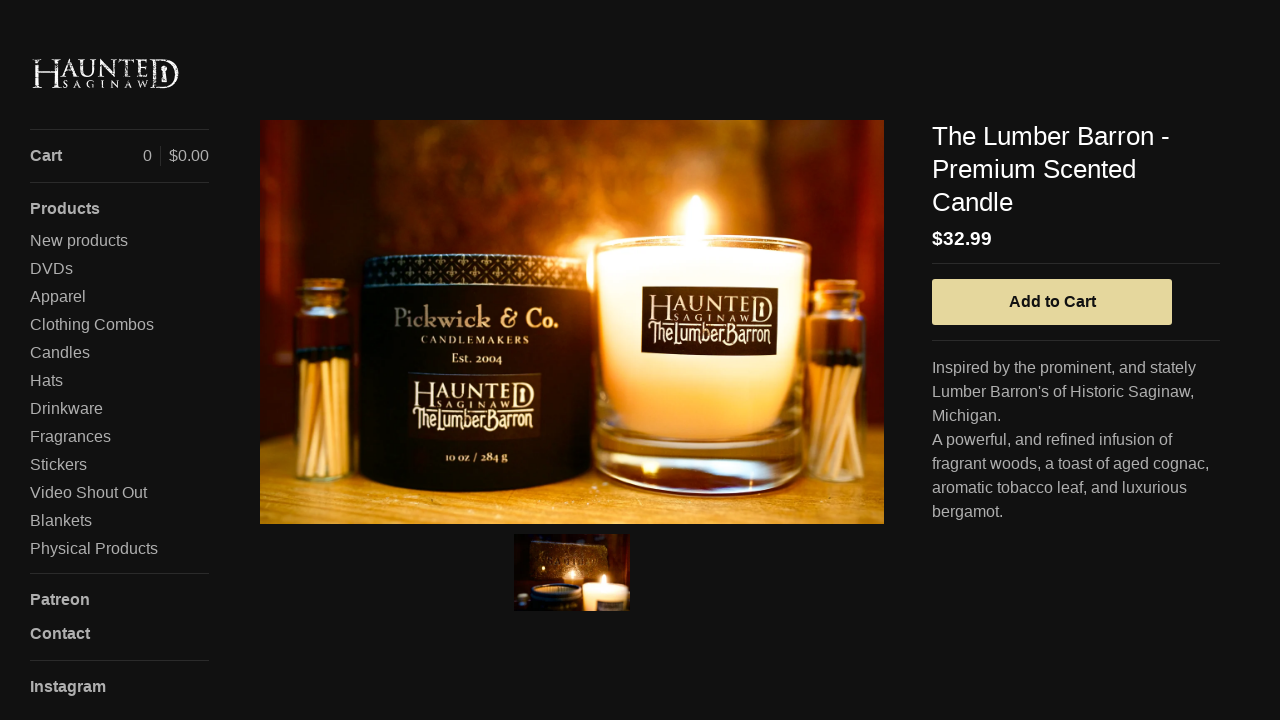

--- FILE ---
content_type: text/html; charset=utf-8
request_url: https://hauntedsaginaw.bigcartel.com/product/the-lumber-barron
body_size: 4928
content:
<!DOCTYPE html>
<html>
  <head>
    <title>The Lumber Barron - Premium Scented Candle | Haunted Saginaw</title>
    <meta charset="utf-8">
    <meta name="viewport" content="width=device-width, initial-scale=1">
    <link href="/theme_stylesheets/228688557/1729351677/theme.css" media="screen" rel="stylesheet" type="text/css">

    <!-- Served from Big Cartel Storefront -->
<!-- Big Cartel generated meta tags -->
<meta name="generator" content="Big Cartel" />
<meta name="author" content="Haunted Saginaw" />
<meta name="description" content="Inspired by the prominent, and stately Lumber Barron&#39;s of Historic Saginaw, Michigan. A powerful, and refined infusion of fragrant woods, a..." />
<meta name="referrer" content="strict-origin-when-cross-origin" />
<meta name="product_id" content="79792266" />
<meta name="product_name" content="The Lumber Barron - Premium Scented Candle" />
<meta name="product_permalink" content="the-lumber-barron" />
<meta name="theme_name" content="Sidecar" />
<meta name="theme_version" content="1.9.12" />
<meta property="og:type" content="product" />
<meta property="og:site_name" content="Haunted Saginaw" />
<meta property="og:title" content="The Lumber Barron - Premium Scented Candle" />
<meta property="og:url" content="https://hauntedsaginaw.bigcartel.com/product/the-lumber-barron" />
<meta property="og:description" content="Inspired by the prominent, and stately Lumber Barron&#39;s of Historic Saginaw, Michigan. A powerful, and refined infusion of fragrant woods, a..." />
<meta property="og:image" content="https://assets.bigcartel.com/product_images/309025206/DSC00387.jpg?auto=format&amp;fit=max&amp;h=1200&amp;w=1200" />
<meta property="og:image:secure_url" content="https://assets.bigcartel.com/product_images/309025206/DSC00387.jpg?auto=format&amp;fit=max&amp;h=1200&amp;w=1200" />
<meta property="og:price:amount" content="32.99" />
<meta property="og:price:currency" content="USD" />
<meta property="og:availability" content="instock" />
<meta name="twitter:card" content="summary_large_image" />
<meta name="twitter:title" content="The Lumber Barron - Premium Scented Candle" />
<meta name="twitter:description" content="Inspired by the prominent, and stately Lumber Barron&#39;s of Historic Saginaw, Michigan. A powerful, and refined infusion of fragrant woods, a..." />
<meta name="twitter:image" content="https://assets.bigcartel.com/product_images/309025206/DSC00387.jpg?auto=format&amp;fit=max&amp;h=1200&amp;w=1200" />
<!-- end of generated meta tags -->

<!-- Big Cartel generated link tags -->
<link rel="canonical" href="http://hauntedsaginaw.bigcartel.com/product/the-lumber-barron" />
<link rel="alternate" href="http://hauntedsaginaw.bigcartel.com/products.xml" type="application/rss+xml" title="Product Feed" />
<link rel="icon" href="/favicon.svg" type="image/svg+xml" />
<link rel="icon" href="/favicon.ico" type="image/x-icon" />
<link rel="apple-touch-icon" href="/apple-touch-icon.png" />
<!-- end of generated link tags -->

<!-- Big Cartel generated structured data -->
<script type="application/ld+json">
[{"@context":"https://schema.org","@type":"BreadcrumbList","itemListElement":[{"@type":"ListItem","position":1,"name":"Home","item":"http://hauntedsaginaw.bigcartel.com/"},{"@type":"ListItem","position":2,"name":"Products","item":"http://hauntedsaginaw.bigcartel.com/products"},{"@type":"ListItem","position":3,"name":"Candles","item":"http://hauntedsaginaw.bigcartel.com/category/candles"},{"@type":"ListItem","position":4,"name":"The Lumber Barron - Premium Scented Candle","item":"http://hauntedsaginaw.bigcartel.com/product/the-lumber-barron"}]},{"@context":"https://schema.org","@type":"BreadcrumbList","itemListElement":[{"@type":"ListItem","position":1,"name":"Home","item":"http://hauntedsaginaw.bigcartel.com/"},{"@type":"ListItem","position":2,"name":"Products","item":"http://hauntedsaginaw.bigcartel.com/products"},{"@type":"ListItem","position":3,"name":"Physical Products","item":"http://hauntedsaginaw.bigcartel.com/category/physical-products"},{"@type":"ListItem","position":4,"name":"The Lumber Barron - Premium Scented Candle","item":"http://hauntedsaginaw.bigcartel.com/product/the-lumber-barron"}]}]
</script>
<script type="application/ld+json">
{"@context":"https://schema.org/","@type":"Product","name":"The Lumber Barron - Premium Scented Candle","url":"http://hauntedsaginaw.bigcartel.com/product/the-lumber-barron","description":"Inspired by the prominent, and stately Lumber Barron\u0026#39;s of Historic Saginaw, Michigan. \nA powerful, and refined infusion of fragrant woods, a toast of aged cognac, aromatic tobacco leaf, and luxurious bergamot. ","sku":"79792266","image":["https://assets.bigcartel.com/product_images/309025206/DSC00387.jpg?auto=format\u0026fit=max\u0026h=1200\u0026w=1200","https://assets.bigcartel.com/product_images/309025740/DSC00402.jpg?auto=format\u0026fit=max\u0026h=1200\u0026w=1200"],"brand":{"@type":"Brand","name":"Haunted Saginaw"},"offers":[{"@type":"Offer","name":"The Lumber Barron - Premium Scented Candle","url":"http://hauntedsaginaw.bigcartel.com/product/the-lumber-barron","sku":"302766459","price":"32.99","priceCurrency":"USD","priceValidUntil":"2027-01-16","availability":"https://schema.org/InStock","itemCondition":"NewCondition","additionalProperty":[{"@type":"PropertyValue","propertyID":"item_group_id","value":"79792266"}],"shippingDetails":[{"@type":"OfferShippingDetails","shippingDestination":{"@type":"DefinedRegion","addressCountry":"US"},"shippingRate":{"@type":"MonetaryAmount","value":"13.7","currency":"USD"}},{"@type":"OfferShippingDetails","shippingDestination":{"@type":"DefinedRegion","addressCountry":"AT"},"shippingRate":{"@type":"MonetaryAmount","value":"34.99","currency":"USD"}},{"@type":"OfferShippingDetails","shippingDestination":{"@type":"DefinedRegion","addressCountry":"AU"},"shippingRate":{"@type":"MonetaryAmount","value":"34.99","currency":"USD"}},{"@type":"OfferShippingDetails","shippingDestination":{"@type":"DefinedRegion","addressCountry":"BE"},"shippingRate":{"@type":"MonetaryAmount","value":"34.99","currency":"USD"}},{"@type":"OfferShippingDetails","shippingDestination":{"@type":"DefinedRegion","addressCountry":"BR"},"shippingRate":{"@type":"MonetaryAmount","value":"34.99","currency":"USD"}},{"@type":"OfferShippingDetails","shippingDestination":{"@type":"DefinedRegion","addressCountry":"CA"},"shippingRate":{"@type":"MonetaryAmount","value":"34.99","currency":"USD"}},{"@type":"OfferShippingDetails","shippingDestination":{"@type":"DefinedRegion","addressCountry":"CH"},"shippingRate":{"@type":"MonetaryAmount","value":"34.99","currency":"USD"}},{"@type":"OfferShippingDetails","shippingDestination":{"@type":"DefinedRegion","addressCountry":"CZ"},"shippingRate":{"@type":"MonetaryAmount","value":"34.99","currency":"USD"}},{"@type":"OfferShippingDetails","shippingDestination":{"@type":"DefinedRegion","addressCountry":"DE"},"shippingRate":{"@type":"MonetaryAmount","value":"34.99","currency":"USD"}},{"@type":"OfferShippingDetails","shippingDestination":{"@type":"DefinedRegion","addressCountry":"DK"},"shippingRate":{"@type":"MonetaryAmount","value":"34.99","currency":"USD"}},{"@type":"OfferShippingDetails","shippingDestination":{"@type":"DefinedRegion","addressCountry":"ES"},"shippingRate":{"@type":"MonetaryAmount","value":"34.99","currency":"USD"}},{"@type":"OfferShippingDetails","shippingDestination":{"@type":"DefinedRegion","addressCountry":"FI"},"shippingRate":{"@type":"MonetaryAmount","value":"34.99","currency":"USD"}},{"@type":"OfferShippingDetails","shippingDestination":{"@type":"DefinedRegion","addressCountry":"FR"},"shippingRate":{"@type":"MonetaryAmount","value":"34.99","currency":"USD"}},{"@type":"OfferShippingDetails","shippingDestination":{"@type":"DefinedRegion","addressCountry":"GB"},"shippingRate":{"@type":"MonetaryAmount","value":"34.99","currency":"USD"}},{"@type":"OfferShippingDetails","shippingDestination":{"@type":"DefinedRegion","addressCountry":"GR"},"shippingRate":{"@type":"MonetaryAmount","value":"34.99","currency":"USD"}},{"@type":"OfferShippingDetails","shippingDestination":{"@type":"DefinedRegion","addressCountry":"HU"},"shippingRate":{"@type":"MonetaryAmount","value":"34.99","currency":"USD"}},{"@type":"OfferShippingDetails","shippingDestination":{"@type":"DefinedRegion","addressCountry":"IE"},"shippingRate":{"@type":"MonetaryAmount","value":"34.99","currency":"USD"}},{"@type":"OfferShippingDetails","shippingDestination":{"@type":"DefinedRegion","addressCountry":"IL"},"shippingRate":{"@type":"MonetaryAmount","value":"34.99","currency":"USD"}},{"@type":"OfferShippingDetails","shippingDestination":{"@type":"DefinedRegion","addressCountry":"IN"},"shippingRate":{"@type":"MonetaryAmount","value":"34.99","currency":"USD"}},{"@type":"OfferShippingDetails","shippingDestination":{"@type":"DefinedRegion","addressCountry":"IT"},"shippingRate":{"@type":"MonetaryAmount","value":"34.99","currency":"USD"}},{"@type":"OfferShippingDetails","shippingDestination":{"@type":"DefinedRegion","addressCountry":"JP"},"shippingRate":{"@type":"MonetaryAmount","value":"34.99","currency":"USD"}},{"@type":"OfferShippingDetails","shippingDestination":{"@type":"DefinedRegion","addressCountry":"KR"},"shippingRate":{"@type":"MonetaryAmount","value":"34.99","currency":"USD"}},{"@type":"OfferShippingDetails","shippingDestination":{"@type":"DefinedRegion","addressCountry":"NL"},"shippingRate":{"@type":"MonetaryAmount","value":"34.99","currency":"USD"}},{"@type":"OfferShippingDetails","shippingDestination":{"@type":"DefinedRegion","addressCountry":"NO"},"shippingRate":{"@type":"MonetaryAmount","value":"34.99","currency":"USD"}},{"@type":"OfferShippingDetails","shippingDestination":{"@type":"DefinedRegion","addressCountry":"NZ"},"shippingRate":{"@type":"MonetaryAmount","value":"34.99","currency":"USD"}},{"@type":"OfferShippingDetails","shippingDestination":{"@type":"DefinedRegion","addressCountry":"PL"},"shippingRate":{"@type":"MonetaryAmount","value":"34.99","currency":"USD"}},{"@type":"OfferShippingDetails","shippingDestination":{"@type":"DefinedRegion","addressCountry":"PT"},"shippingRate":{"@type":"MonetaryAmount","value":"34.99","currency":"USD"}},{"@type":"OfferShippingDetails","shippingDestination":{"@type":"DefinedRegion","addressCountry":"RO"},"shippingRate":{"@type":"MonetaryAmount","value":"34.99","currency":"USD"}},{"@type":"OfferShippingDetails","shippingDestination":{"@type":"DefinedRegion","addressCountry":"SE"},"shippingRate":{"@type":"MonetaryAmount","value":"34.99","currency":"USD"}},{"@type":"OfferShippingDetails","shippingDestination":{"@type":"DefinedRegion","addressCountry":"SK"},"shippingRate":{"@type":"MonetaryAmount","value":"34.99","currency":"USD"}}]}]}
</script>

<!-- end of generated structured data -->

<script>
  window.bigcartel = window.bigcartel || {};
  window.bigcartel = {
    ...window.bigcartel,
    ...{"account":{"id":1241988,"host":"hauntedsaginaw.bigcartel.com","bc_host":"hauntedsaginaw.bigcartel.com","currency":"USD","country":{"code":"US","name":"United States"}},"theme":{"name":"Sidecar","version":"1.9.12","colors":{"primary_text_color":null,"link_text_color":"#E5D79D","link_hover_color":null,"background_color":"#111111","button_background_color":null,"button_text_color":null,"button_hover_background_color":null}},"checkout":{"payments_enabled":true,"stripe_publishable_key":"pk_live_8X1i2PRxgTDPS0glusTfYmjG","paypal_merchant_id":"TGY3WW65FZDRG"},"product":{"id":79792266,"name":"The Lumber Barron - Premium Scented Candle","permalink":"the-lumber-barron","position":63,"url":"/product/the-lumber-barron","status":"active","created_at":"2021-06-24T22:42:28.000Z","has_password_protection":false,"images":[{"url":"https://assets.bigcartel.com/product_images/309025206/DSC00387.jpg?auto=format\u0026fit=max\u0026h=1000\u0026w=1000","width":4138,"height":2676},{"url":"https://assets.bigcartel.com/product_images/309025740/DSC00402.jpg?auto=format\u0026fit=max\u0026h=1000\u0026w=1000","width":4240,"height":2832}],"price":32.99,"default_price":32.99,"tax":0.0,"on_sale":false,"description":"Inspired by the prominent, and stately Lumber Barron's of Historic Saginaw, Michigan. \r\nA powerful, and refined infusion of fragrant woods, a toast of aged cognac, aromatic tobacco leaf, and luxurious bergamot. ","has_option_groups":false,"options":[{"id":302766459,"name":"The Lumber Barron - Premium Scented Candle","price":32.99,"sold_out":false,"has_custom_price":false,"option_group_values":[],"isLowInventory":false,"isAlmostSoldOut":false}],"artists":[],"categories":[{"id":1415443680,"name":"Candles","permalink":"candles","url":"/category/candles"},{"id":1416380565,"name":"Physical Products","permalink":"physical-products","url":"/category/physical-products"}],"option_groups":[],"shipping":[{"amount_alone":13.7,"amount_with_others":3.5,"country":{"id":43,"name":"United States","code":"US"}},{"amount_alone":34.99,"amount_with_others":9.99}]},"page":{"type":"product"}}
  }
</script>
<script id="stripe-js" src="https://js.stripe.com/v3/" ></script>
<script async src="https://www.paypal.com/sdk/js?client-id=AbPSFDwkxJ_Pxau-Ek8nKIMWIanP8jhAdSXX5MbFoCq_VkpAHX7DZEbfTARicVRWOVUgeUt44lu7oHF-&merchant-id=TGY3WW65FZDRG&currency=USD&components=messages,buttons" data-partner-attribution-id="BigCartel_SP_PPCP" data-namespace="PayPalSDK"></script>
<style type="text/css">.bc-product-video-embed { width: 100%; max-width: 640px; margin: 0 auto 1rem; } .bc-product-video-embed iframe { aspect-ratio: 16 / 9; width: 100%; border: 0; }</style>
<script type="text/javascript">
  var _bcaq = _bcaq || [];
  _bcaq.push(['_setUrl','stats1.bigcartel.com']);_bcaq.push(['_trackVisit','1241988']);_bcaq.push(['_trackProduct','79792266','1241988']);
  (function() {
    var bca = document.createElement('script'); bca.type = 'text/javascript'; bca.async = true;
    bca.src = '/stats.min.js';
    var s = document.getElementsByTagName('script')[0]; s.parentNode.insertBefore(bca, s);
  })();
</script>
<script src="/assets/currency-formatter-e6d2ec3fd19a4c813ec8b993b852eccecac4da727de1c7e1ecbf0a335278e93a.js"></script>
  
<style></style>
</head>

  <body id="product" class="theme" data-search="false">
    <div class="wrapper">
      <aside class="sidebar">
        <div>
          <header>
            <a href="/" title="Haunted Saginaw" class="logo  image " >
              
                <img src="https://assets.bigcartel.com/theme_images/77513775/haunted-cartel.png?auto=format&fit=max&w=300}}" alt="Haunted Saginaw Home" width="150" />
              
            </a>
          </header>

          <nav role="navigation" aria-label="Main">
            <section>
              <div class="title">
                <a href="/cart" class="cart ">
                  <b>Cart</b>
                  <span class="total"><span data-currency-amount="0" data-currency-code="USD"><span class="currency_sign">$</span>0.00</span></span>
                  <span class="count">0</span>
                </a>
              </div>
            </section>

            <section>
              <div class="title">
                <a href="/products" class="">
                  Products
                </a>
              </div>

              

              <ul>
                
                  <li>
                    <a href="/category/new-products" class="">
                      New products
                    </a>
                  </li>
                
                  <li>
                    <a href="/category/dvds" class="">
                      DVDs
                    </a>
                  </li>
                
                  <li>
                    <a href="/category/apparel" class="">
                      Apparel
                    </a>
                  </li>
                
                  <li>
                    <a href="/category/clothing-combos" class="">
                      Clothing Combos
                    </a>
                  </li>
                
                  <li>
                    <a href="/category/candles" class="">
                      Candles
                    </a>
                  </li>
                
                  <li>
                    <a href="/category/hats" class="">
                      Hats
                    </a>
                  </li>
                
                  <li>
                    <a href="/category/drinkware" class="">
                      Drinkware
                    </a>
                  </li>
                
                  <li>
                    <a href="/category/fragrances" class="">
                      Fragrances
                    </a>
                  </li>
                
                  <li>
                    <a href="/category/stickers" class="">
                      Stickers
                    </a>
                  </li>
                
                  <li>
                    <a href="/category/video-shout-out" class="">
                      Video Shout Out
                    </a>
                  </li>
                
                  <li>
                    <a href="/category/blankets" class="">
                      Blankets 
                    </a>
                  </li>
                
                  <li>
                    <a href="/category/physical-products" class="">
                      Physical Products
                    </a>
                  </li>
                
              </ul>
            </section>

            

            <section>
              <ul>
                
                  <li class="title">
                    <a href="/patreon" class="">
                      Patreon
                    </a>
                  </li>
                
                <li class="title">
                  <a href="/contact" class="">
                    Contact
                  </a>
                </li>
              </ul>
            </section>

            
              <section>
                <ul>
                  
                    <li class="title"><a target="_blank" title="Instagram" href="https://instagram.com/hauntedsaginaw">Instagram</a></li>
                  
                  
                  
                  
                  
                  
                </ul>
              </section>
            
          </nav>
        </div>

        <footer>
          <div class="bigcartel-credit"><a href="https://www.bigcartel.com/?utm_source=bigcartel&utm_medium=storefront&utm_campaign=1241988&utm_term=hauntedsaginaw" data-bc-hook="attribution" rel="nofollow">Powered by Big Cartel</a></div>
        </footer>
      </aside>

      <main class="main standard">
        <header>
          <button class="menu" aria-label="Open menu"><b></b></button>
          <a href="/" title="Haunted Saginaw Home" class="logo">Haunted Saginaw</a>
          <a href="/cart" class="cart" aria-label="View cart">0</a>
        </header>
        
          <div class="page product_detail">
  <div class="gallery desktop-gallery" style="max-width: 4138px ">
    <a href="https://assets.bigcartel.com/product_images/309025206/DSC00387.jpg?auto=format&fit=max&w=2000" class="fancybox" rel="group">
      <img src="https://assets.bigcartel.com/product_images/309025206/DSC00387.jpg?auto=format&fit=max&w=1500" alt="The Lumber Barron - Premium Scented Candle">
    </a>
    <ul>
      
        <li active>
          <a href="https://assets.bigcartel.com/product_images/309025740/DSC00402.jpg?auto=format&fit=max&w=2000" class="fancybox" rel="group">
            <img src="https://assets.bigcartel.com/product_images/309025740/DSC00402.jpg?auto=format&fit=max&w=300" alt="The Lumber Barron - Premium Scented Candle">
          </a>
        </li>
      
    </ul>
  </div>
  <div class="gallery mobile_only">
    <img src="https://assets.bigcartel.com/product_images/309025206/DSC00387.jpg?auto=format&fit=max&w=1500" alt="The Lumber Barron - Premium Scented Candle" class="mobile_gallery_viewer">
    <ul class="mobile_gallery">
      
        
          <li class="active">
            <a href="https://assets.bigcartel.com/product_images/309025206/DSC00387.jpg?auto=format&fit=max&w=1500">
              <img src="https://assets.bigcartel.com/product_images/309025206/DSC00387.jpg?auto=format&fit=max&w=300" alt="The Lumber Barron - Premium Scented Candle">
            </a>
          </li>
        
      
        
          <li class="">
            <a href="https://assets.bigcartel.com/product_images/309025740/DSC00402.jpg?auto=format&fit=max&w=1500">
              <img src="https://assets.bigcartel.com/product_images/309025740/DSC00402.jpg?auto=format&fit=max&w=300" alt="The Lumber Barron - Premium Scented Candle">
            </a>
          </li>
        
      
    </ul>
  </div>
  <div class="detail">
    <h1>The Lumber Barron - Premium Scented Candle</h1>
    

    <p class="price">
      
        <span data-currency-amount="32.99" data-currency-code="USD"><span class="currency_sign">$</span>32.99</span>
      
      
      
    </p>

    
      <form method="post" class="add product-form show-sold-out" action="/cart" accept-charset="utf8">
        <input type="hidden" name="utf8" value='✓'>
        
          <input type="hidden" name="cart[add][id]" id="option" value="302766459" />
        
        <button class="button add add-to-cart-button" name="submit" type="submit" data-add-title="Add to Cart" data-sold-title="Sold out">Add to Cart</button>
        <div id="instant-checkout-button" style="display:none" data-stripe-user-id="acct_103KgR2W8pw8D6Lq" data-cart-url="https://api.bigcartel.com/store/1241988/carts" data-account-country="US" data-account-currency="usd" data-button-height="36px" data-button-theme="light"></div><script src="/assets/instant-checkout-c43967eec81e774179ce3140ed3bd1d1b8e32b8e7fe95e3c8bee59ccc265913b.js"></script>
        
      </form>
    

    
      <div class="description">
        <p>Inspired by the prominent, and stately Lumber Barron's of Historic Saginaw, Michigan. 
<br />A powerful, and refined infusion of fragrant woods, a toast of aged cognac, aromatic tobacco leaf, and luxurious bergamot.</p>
      </div>
    

    
  </div>
</div>

        
      </main>
    </div>

    <script src="//ajax.googleapis.com/ajax/libs/jquery/3.4.1/jquery.min.js" type="text/javascript"></script>
    <script src="https://assets.bigcartel.com/api/6/api.usd.js?v=1" type="text/javascript"></script>
    <script src="https://assets.bigcartel.com/theme_assets/3/1.9.12/theme.js?v=1" type="text/javascript"></script>
    <script type="text/javascript">
      var formatMoney = Format.money;
      Format.money = function(number) {
        
          return formatMoney(number, true, true, false);
        
      };

      Store.gridOptions = {
        layoutMode: 'masonry',
      };

      Store.addToCartMessages = {
        addToCart: 'Add to Cart',
        addingToCart: 'Adding&hellip;',
        addedToCart: 'Added!'
      };

      
    </script>
    
      <script>
        var show_sold_out_product_options = 'true';
        Product.find('the-lumber-barron', processProduct)
      </script>
    
  

<script defer src="https://static.cloudflareinsights.com/beacon.min.js/vcd15cbe7772f49c399c6a5babf22c1241717689176015" integrity="sha512-ZpsOmlRQV6y907TI0dKBHq9Md29nnaEIPlkf84rnaERnq6zvWvPUqr2ft8M1aS28oN72PdrCzSjY4U6VaAw1EQ==" data-cf-beacon='{"rayId":"9bf180cd0a74845c","version":"2025.9.1","serverTiming":{"name":{"cfExtPri":true,"cfEdge":true,"cfOrigin":true,"cfL4":true,"cfSpeedBrain":true,"cfCacheStatus":true}},"token":"44d6648085c9451aa740849b0372227e","b":1}' crossorigin="anonymous"></script>
</body>
</html>
